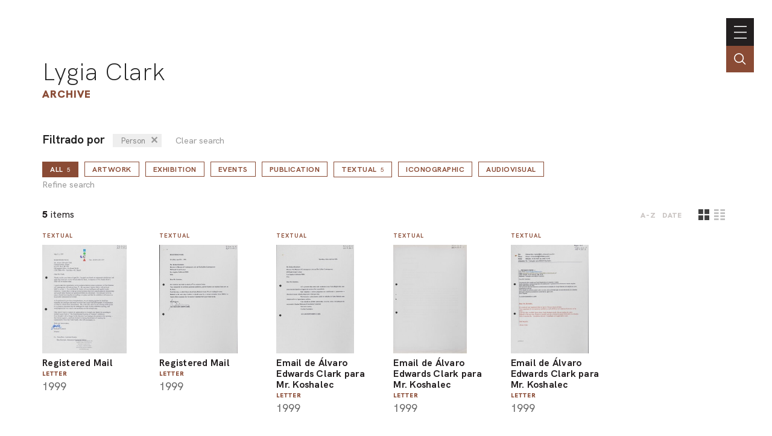

--- FILE ---
content_type: text/html; charset=UTF-8
request_url: https://portal.lygiaclark.org.br/en/archive/@relId/3677
body_size: 17857
content:
<!DOCTYPE html>
<html lang="en">
<head>
	<title>Archive | Lygia Clark</title>

    <meta charset="UTF-8">
    <!-- <meta name="viewport" content="width=device-width, initial-scale=1.0"> -->
	<!-- <meta name="viewport" content="width=device-width, initial-scale=1.0, maximum-scale=1.0, user-scalable=0"> -->
	<meta name="viewport" content="width=device-width, initial-scale=1, minimum-scale=1, maximum-scale=1, user-scalable=0" />
    <meta http-equiv="X-UA-Compatible" content="ie=edge">
	
	<meta http-equiv="Content-Language" content="en" />
	<meta http-equiv="expires" content="0" />
	<meta http-equiv="imagetoolbar" content="no" />

    <meta name="generator" content="Shiro 3.0" />
			<meta name="description" content="">
				<meta name="author" content="">
				<meta name="copyright" content="">
	
	<meta property="og:site_name" content="Lygia Clark"/>
	<meta property="og:title" content="Archive" />
	<meta property="og:description" content="" />
	<!-- <meta property="og:description" content="Lygia Clark" /> -->
	<meta property="og:type" content="" />
	<meta property="og:url" content="https://portal.lygiaclark.org.br/en/archive/@relId/3677" />
    <meta property="og:image" content="https://portal.lygiaclark.org.br/public/lygia/images/default-share.jpg" />
		<link rel='stylesheet' type='text/css' href='https://portal.lygiaclark.org.br/public/lygia/css/jquery.fancybox.min.css?v=4' media='all' />

		<link rel='stylesheet' type='text/css' href='https://portal.lygiaclark.org.br/public/lygia/css/normalize.css?v=4' media='all' />
		<link rel="stylesheet" type='text/css' href="https://unpkg.com/swiper/swiper-bundle.min.css" media='all' />
		<link rel='stylesheet' type='text/css' href='https://portal.lygiaclark.org.br/public/lygia/css/style.css?v=4' media='all' />

    <link rel='stylesheet' type='text/css' href='https://portal.lygiaclark.org.br/public/lygia/css/shiro-autocomplete.css?v=4' media='all' />

	
    
		<script type='text/javascript' src='https://portal.lygiaclark.org.br/public/lygia/js/jquery-3.4.1.min.js?v=4'></script>

    <script type='text/javascript' src='https://portal.lygiaclark.org.br/public/lygia/js/jquery.fancybox.min.js?v=4'></script>

	<script type='text/javascript' src="https://unpkg.com/swiper/swiper-bundle.min.js" ></script>

    <script type='text/javascript' src='https://portal.lygiaclark.org.br/public/lygia/js/lygia.js?v=4' defer></script>
    <script type='text/javascript' src='https://portal.lygiaclark.org.br/public/lygia/js/shiro-content.js?v=4' defer></script>
    <script type='text/javascript' src='https://portal.lygiaclark.org.br/public/lygia/js/shiro-autocomplete.js?v=4'></script>

			
</head>

<body class="desktop shy" data-url="https://portal.lygiaclark.org.br/"
	data-analytics ='G-DW1KTVB44S'>

					<script async src="https://www.googletagmanager.com/gtag/js?id=G-DW1KTVB44S"></script>
				<script>
					window.dataLayer = window.dataLayer || [];
					function gtag(){dataLayer.push(arguments);}
					gtag('js', new Date());
					gtag('config', 'G-DW1KTVB44S');
				</script>
			
	<header id="main-header">

		<div class="header-container">

			<div id="main-menu">

				<h1><a href="https://portal.lygiaclark.org.br/" >Lygia Clark</a></h1>
				
				<nav class="main-nav" style="margin-left: auto">

					<ul id="menu_0" class="nav navbar-nav">
						<li><a href="https://portal.lygiaclark.org.br/en/institute" class="menu_level_0"><span>Institute</span></a></li>
<li><a href="https://portal.lygiaclark.org.br/en/contact" class="menu_level_0"><span>Contact</span></a></li>
						<li class="language"><a href="https://portal.lygiaclark.org.br/" class="menu_level_0"><span>português</span></a></li>					</ul>

					
<ul id='menu_1' class='nav navbar-nav' >
<li id='menu_item_30' class=''><a href='https://portal.lygiaclark.org.br/en/timeline'  class='menu_level_0' ><span>Timeline</span></a></li>

<li id='menu_item_25' class=''><a href='https://portal.lygiaclark.org.br/en/artwork'  class='menu_level_0' ><span>Artwork</span></a></li>

<li id='menu_item_48' class='dropdown'><a href='https://portal.lygiaclark.org.br/en/around-the-world'  class='menu_level_0 dropdown-toggle disabled' data-toggle='dropdown' data-hover='dropdown' role='button' aria-haspopup='true' aria-expanded='false'><span>Around the world</span> <span class='caret'></span></a>
	<ul id='menu_1'  class='dropdown-menu'>	</ul></li>

	<li id='menu_item_27' class='active '><a href='https://portal.lygiaclark.org.br/en/archive'  class='menu_level_1' ><span>Archive</span></a></li>
	</ul>					
				</nav>
			</div>
			
			<div id="main-toggle">
				<a class='nav__toggle menu-toggle'><span>menu</span></a>
			</div>
			
		</div>

		<div class="header-search">
			<div class="" >
				<input 
					type="text" 
					value="" 
					class="header-search-field field-autocomplete" 
					data-action='search' 
					data-url='https://portal.lygiaclark.org.br/en/archive' 
					data-language='en' 
					placeholder="Search the archive" 
				/>
			</div>
			<a href='' class="header-search-field-icon"></a>
		</div>
		
	</header>
	
	
<main id="default-list">

	<header  class="container justify-elements">

		<div>
			<h1>
				<a href="https://portal.lygiaclark.org.br/">Lygia Clark</a>
			</h1>
			<h3>
				Archive			</h3>
		</div>
		
        <div class='header-right'>
		</div>

	</header>
	
	<div class='container'>

		<form method='post' id='content-filter' name='content-filter' action='https://portal.lygiaclark.org.br/en/archive/'>
				
				<div class='filter-list-related' style='margin-bottom: 1em'><span style='font-weight: bold; font-size: 1.2em; margin-right: .5em'>Filtrado por</span> <span class='content-filter-value  content-filter-relation' ><input type='hidden' name='@relId' value='3677'/><span>Person</span><a class='content-filter-relation-delete' href='javascript:void(0);'>&#x2715;</a></span><a href='https://portal.lygiaclark.org.br/en/archive/' class='content-filter-reset'>Clear search</a></div><div><span class='content-filter-type-wrapper'><a class='outline-button outline-button-medium content-filter-type-selector active' data-filter='' href='javascript:void(0);'>all<span>5</span><a class='content-filter-toggle'>Refine search</a></a></span><span class='content-filter-type-wrapper'><a class='outline-button outline-button-medium content-filter-type-selector ' data-filter='CreativeWork' href='javascript:void(0);'>Artwork</a></span><span class='content-filter-type-wrapper'><a class='outline-button outline-button-medium content-filter-type-selector ' data-filter='ExhibitionEvent' href='javascript:void(0);'>Exhibition</a></span><span class='content-filter-type-wrapper'><a class='outline-button outline-button-medium content-filter-type-selector ' data-filter='Event' href='javascript:void(0);'>Events</a></span><span class='content-filter-type-wrapper'><a class='outline-button outline-button-medium content-filter-type-selector ' data-filter='Publication' href='javascript:void(0);'>Publication</a></span><span class='content-filter-type-wrapper'><a class='outline-button outline-button-medium content-filter-type-selector ' data-filter='Article' href='javascript:void(0);'>Textual<span>5</span></a></span><span class='content-filter-type-wrapper'><a class='outline-button outline-button-medium content-filter-type-selector ' data-filter='Photograph' href='javascript:void(0);'>Iconographic</a></span><span class='content-filter-type-wrapper'><a class='outline-button outline-button-medium content-filter-type-selector ' data-filter='AudioVisual' href='javascript:void(0);'>Audiovisual</a></span><input type='hidden' id='content-filter-type-value' name='@type' value='' /><a class='content-filter-toggle all-type'>Refine search</a></div>
				<div class=' content-filter box-dropshadow'>
					<a class='content-filter-close box-close'><span>fechar</span></a>
				<div class='content-filter-type'><div class='content-filter-prop'><div class='content-filter-prop-label'>title</div><div class='content-filter-prop-value'><input type='text' name='name' value='' placeholder='' autocomplete='off' /></div></div><div class='content-filter-prop'><div class='content-filter-prop-label'>year</div><div class='content-filter-prop-value'><div class='content-filter-prop-value-date'><input type='number' name='dateBegin' value='' placeholder='' autocomplete='off' min='1900' max='2026'  /><span> até </span><input type='number' name='dateBegin' value='' placeholder='' autocomplete='off'  min='1900' max='2026'  /></div></div></div><div class='content-filter-prop'><div class='content-filter-prop-label'>type</div><div class='content-filter-prop-value'><input type='text' name='@relId' class='rel-id' value='' placeholder='' autocomplete='off' list='DocumentType_undefined'  /><datalist id='DocumentType_undefined'><option data-value="4905" value="Letter" label="Letter" /></datalist></div></div><div class='content-filter-prop'><div class='content-filter-prop-label'>person</div><div class='content-filter-prop-value'><input type='text' name='@relId' class='rel-id' value='' placeholder='' autocomplete='off' list='Person_undefined' disabled /><datalist id='Person_undefined'></datalist></div></div><div class='content-filter-prop'><div class='content-filter-prop-label'>organization</div><div class='content-filter-prop-value'><input type='text' name='@relId' class='rel-id' value='' placeholder='' autocomplete='off' list='Organization_undefined' disabled /><datalist id='Organization_undefined'></datalist></div></div><div class='content-filter-prop'><div class='content-filter-prop-label'>location</div><div class='content-filter-prop-value'><input type='text' name='@relId' class='rel-id' value='' placeholder='' autocomplete='off' list='Place_undefined' disabled /><datalist id='Place_undefined'></datalist></div></div><div class='content-filter-prop'><div class='content-filter-prop-label'>ID</div><div class='content-filter-prop-value'><input type='number' name='@id' value='' autocomplete='off' /></div></div></div><div class='content-filter-prop'><div class='content-filter-prop-label'></div><div class='content-filter-prop-value'><input type='submit' class='outline-button outline-button-medium content-filter-submit' value='Submit' /> <a class='content-filter-reset' href='https://portal.lygiaclark.org.br/en/archive/'>Clear search</a></div></div>				
			</div>
		</form>
	</div>

	<section class="container">

		<div class="card__group ">

			<div class="card__sort">
				<div class="card__total"><span>5</span> items</div>
				<div class="card__order">
										<a href="https://portal.lygiaclark.org.br/en/archive/@relId/3677/@orderBy/name/@orderDir/asc" class=''>A-Z</a>
					<a href="https://portal.lygiaclark.org.br/en/archive/@relId/3677/@orderBy/dateBegin/@orderDir/asc" class=''>date</a>
				</div>
								<div class="js-card-viewmode">
					<label class='layout-bttn'>	<input type='radio' name='viewmode' value='card' checked/>	<div class='icon card' name='card'></div></label><label class='layout-bttn'>	<input type='radio' name='viewmode' value='list' />	<div class='icon list' name='lista'></div></label>				</div>
							</div>

			<div class="card__container js-card-viewmode-container" data-viewmode="card">
				<div class='card__item' data-id='' data-type='' >
	<div class='card__content'>
		<div class='card__type'>Textual</div>
<a class='card__image' data-fancybox='gallery' data-type='ajax' href='https://portal.lygiaclark.org.br/en/archive/9669/registered-mail' >
<img loading='lazy' src='https://portal.lygiaclark.org.br/public/upload/thumb/2021-01-21/3c60f49724b7fef8ee3cb1f20517982c.jpg' /></a>
		<div class='card__info'>
			<a class='card__text'  data-fancybox='galleryText' data-type='ajax' href='https://portal.lygiaclark.org.br/en/archive/9669/registered-mail'>
			<span class='card__title force-break'>Registered Mail</span>
<div class='card__docType'>Letter</div><div class="card__date">1999</div>			</a>
		</div>
	</div>
</div>
<div class='card__item' data-id='' data-type='' >
	<div class='card__content'>
		<div class='card__type'>Textual</div>
<a class='card__image' data-fancybox='gallery' data-type='ajax' href='https://portal.lygiaclark.org.br/en/archive/9683/registered-mail' >
<img loading='lazy' src='https://portal.lygiaclark.org.br/public/upload/thumb/2021-01-21/533819e812ac21c758aa51c4842c0116.jpg' /></a>
		<div class='card__info'>
			<a class='card__text'  data-fancybox='galleryText' data-type='ajax' href='https://portal.lygiaclark.org.br/en/archive/9683/registered-mail'>
			<span class='card__title force-break'>Registered Mail</span>
<div class='card__docType'>Letter</div><div class="card__date">1999</div>			</a>
		</div>
	</div>
</div>
<div class='card__item' data-id='' data-type='' >
	<div class='card__content'>
		<div class='card__type'>Textual</div>
<a class='card__image' data-fancybox='gallery' data-type='ajax' href='https://portal.lygiaclark.org.br/en/archive/9687/email-de-alvaro-edwards-clark-para-mr-koshalec' >
<img loading='lazy' src='https://portal.lygiaclark.org.br/public/upload/thumb/2021-01-21/a40adb7fb837d7a9b97dc1543fcd519a.jpg' /></a>
		<div class='card__info'>
			<a class='card__text'  data-fancybox='galleryText' data-type='ajax' href='https://portal.lygiaclark.org.br/en/archive/9687/email-de-alvaro-edwards-clark-para-mr-koshalec'>
			<span class='card__title force-break'>Email de Álvaro Edwards Clark para Mr. Koshalec</span>
<div class='card__docType'>Letter</div><div class="card__date">1999</div>			</a>
		</div>
	</div>
</div>
<div class='card__item' data-id='' data-type='' >
	<div class='card__content'>
		<div class='card__type'>Textual</div>
<a class='card__image' data-fancybox='gallery' data-type='ajax' href='https://portal.lygiaclark.org.br/en/archive/9688/email-de-alvaro-edwards-clark-para-mr-koshalec' >
<img loading='lazy' src='https://portal.lygiaclark.org.br/public/upload/thumb/2021-01-21/a1dea89d9e1222c38d3aadf801eae044.jpg' /></a>
		<div class='card__info'>
			<a class='card__text'  data-fancybox='galleryText' data-type='ajax' href='https://portal.lygiaclark.org.br/en/archive/9688/email-de-alvaro-edwards-clark-para-mr-koshalec'>
			<span class='card__title force-break'>Email de Álvaro Edwards Clark para Mr. Koshalec</span>
<div class='card__docType'>Letter</div><div class="card__date">1999</div>			</a>
		</div>
	</div>
</div>
<div class='card__item' data-id='' data-type='' >
	<div class='card__content'>
		<div class='card__type'>Textual</div>
<a class='card__image' data-fancybox='gallery' data-type='ajax' href='https://portal.lygiaclark.org.br/en/archive/9689/email-de-alvaro-edwards-clark-para-mr-koshalec' >
<img loading='lazy' src='https://portal.lygiaclark.org.br/public/upload/thumb/2021-01-21/7e76ed59b3f9a95e535c47e710cfc406.jpg' /></a>
		<div class='card__info'>
			<a class='card__text'  data-fancybox='galleryText' data-type='ajax' href='https://portal.lygiaclark.org.br/en/archive/9689/email-de-alvaro-edwards-clark-para-mr-koshalec'>
			<span class='card__title force-break'>Email de Álvaro Edwards Clark para Mr. Koshalec</span>
<div class='card__docType'>Letter</div><div class="card__date">1999</div>			</a>
		</div>
	</div>
</div>
			</div>
		</div>

	</section>

		
</main>

    <footer>

        <div class="container">
            
            
            <div class='footer-container'>
                
                <div class="main-nav" style='text-align: left'>
                    
                    <h1>Lygia Clark</h1>
                    
                    <nav>
                        <ul id="menu_0" class="nav navbar-nav">
                            <li><a href="https://portal.lygiaclark.org.br/en/institute" class="menu_level_0"><span>Institute</span></a></li>
<li><a href="https://portal.lygiaclark.org.br/en/contact" class="menu_level_0"><span>Contact</span></a></li>
<li><a href="https://portal.lygiaclark.org.br/en/credits" class="menu_level_0"><span>Credits</span></a></li>
                        </ul>
                        
<ul id='menu_1' class='nav navbar-nav' >
<li id='menu_item_30' class=''><a href='https://portal.lygiaclark.org.br/en/timeline'  class='menu_level_0' ><span>Timeline</span></a></li>

<li id='menu_item_25' class=''><a href='https://portal.lygiaclark.org.br/en/artwork'  class='menu_level_0' ><span>Artwork</span></a></li>

<li id='menu_item_48' class='dropdown'><a href='https://portal.lygiaclark.org.br/en/around-the-world'  class='menu_level_0 dropdown-toggle disabled' data-toggle='dropdown' data-hover='dropdown' role='button' aria-haspopup='true' aria-expanded='false'><span>Around the world</span> <span class='caret'></span></a>
	<ul id='menu_1'  class='dropdown-menu'>	</ul></li>

	<li id='menu_item_27' class='active '><a href='https://portal.lygiaclark.org.br/en/archive'  class='menu_level_1' ><span>Archive</span></a></li>
	</ul>                    </nav>

                </div>

                <div class='logo-wrap'>
                    <div class='logo logo-lygia'><span>Lygia Clark</span></div>
                    <div class='logo logo-centenario'><span>Centenário Lygia Clark</span></div>
                    <a href="https://www.itaucultural.org.br/" target="_blank" class='logo logo-itaucultural'><span>Itau Cultural</span></a>
                </div>
                
            </div>
            
            <div class='credits'>
                <div class=''><span style="white-space:nowrap">© 2021 Associação Cultural</span> <span style="white-space:nowrap">Lygia Clark</span></div>
                <div><span style="white-space:nowrap">Desenvolvido com <a href="http://www.plano-b.com.br/shiro" target="_blank">Shiro</a></span> <span style="white-space:nowrap">por <a href="http://www.plano-b.com.br" target="_blank">Plano B</a></span></div>
            </div>

  
        </div>

    </footer>

    <!-- <script type='text/javascript' src='https://portal.lygiaclark.org.br/public/lygia/js/cookie.js'></script> -->

</body>
</html>

--- FILE ---
content_type: image/svg+xml
request_url: https://portal.lygiaclark.org.br/public/lygia/images/card_group_layout_card.svg
body_size: 346
content:
<?xml version="1.0" encoding="utf-8"?>
<!-- Generator: Adobe Illustrator 25.3.1, SVG Export Plug-In . SVG Version: 6.00 Build 0)  -->
<svg version="1.1" id="Camada_1" xmlns="http://www.w3.org/2000/svg" xmlns:xlink="http://www.w3.org/1999/xlink" x="0px" y="0px"
	 viewBox="0 0 32 32" style="enable-background:new 0 0 32 32;" xml:space="preserve">
<rect y="0" width="14" height="14"/>
<rect x="18" y="0" width="14" height="14"/>
<rect y="18" width="14" height="14"/>
<rect x="18" y="18" width="14" height="14"/>
</svg>
